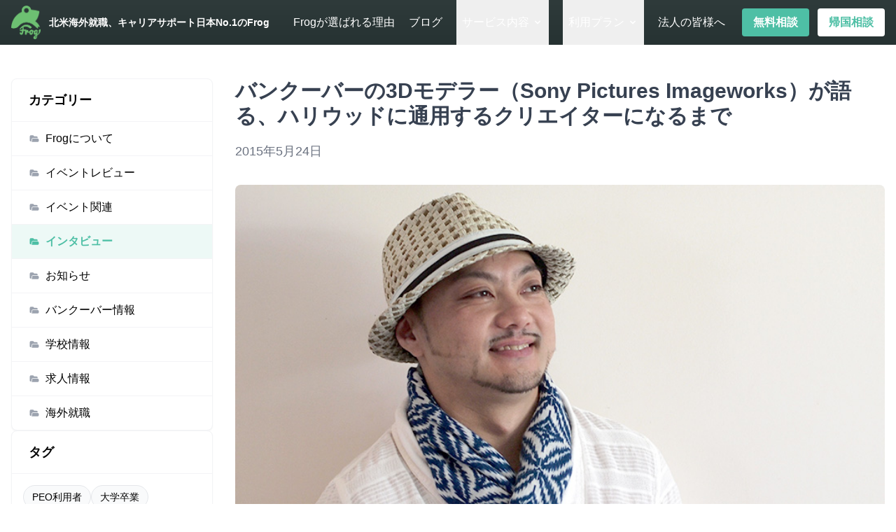

--- FILE ---
content_type: text/html; charset=UTF-8
request_url: https://frogagent.com/interview/shinya/
body_size: 13315
content:
<!DOCTYPE html><html lang="ja"> <head><!-- Google tag (gtag.js) --><script async src="https://www.googletagmanager.com/gtag/js?id=G-WDTDYR3CJL"></script><meta charset="UTF-8"><meta name="description" content="Frogはメンバーの構成上、どうしてもWEBに特化したクリエイターのサポートがメインでこれまで運営してきました。しかし、この度、バンクーバーのSony Pictures Imageworksに在席、以前はDreamWorksやBlizzar..."><meta name="viewport" content="width=device-width"><link rel="icon" type="image/svg+xml" href="https://pub-0c74912b575d4e0cb305476c83f5e8ce.r2.dev/website-assets/logo.svg"><meta name="generator" content="Astro v4.16.18"><title>バンクーバーの3Dモデラー（Sony Pictures Imageworks）が語る、ハリウッドに通用するクリエイターになるまで | Frog</title><!-- OGP Basic --><meta property="og:title" content="バンクーバーの3Dモデラー（Sony Pictures Imageworks）が語る、ハリウッドに通用するクリエイターになるまで | Frog"><meta property="og:description" content="Frogはメンバーの構成上、どうしてもWEBに特化したクリエイターのサポートがメインでこれまで運営してきました。しかし、この度、バンクーバーのSony Pictures Imageworksに在席、以前はDreamWorksやBlizzar..."><meta property="og:type" content="website"><meta property="og:url" content="https://frogagent.com/interview/shinya"><meta property="og:image" content="https://pub-0c74912b575d4e0cb305476c83f5e8ce.r2.dev/eyecatch_shinya_2015_05_24_1757798780777_fz1bfb_6c6c3096fc.jpg"><meta property="og:site_name" content="Frog"><meta property="og:locale" content="ja_JP"><!-- Twitter Card --><meta name="twitter:card" content="summary_large_image"><link rel="stylesheet" href="/_astro/_slug_.BAN7vmEY.css">
<link rel="stylesheet" href="/_astro/_slug_.ch87W4uo.css"><script type="module" src="/_astro/hoisted.FQPFPegZ.js"></script>
<script type="module" src="/_astro/page.BMjc4YcF.js"></script></head> <body> <header class="sticky top-0 z-50 w-full bg-gradient-to-b from-[#2F3B3B] to-[#263232] text-white"> <div class="container mx-auto flex h-16 items-center justify-between px-4"> <div class="flex items-center"> <a href="/" class="flex items-center"> <img src="https://pub-0c74912b575d4e0cb305476c83f5e8ce.r2.dev/website-assets/images_for-slack_cut.png" alt="Frog" class="h-12 w-auto"> </a> <div class="ml-3 hidden sm:block"> <h1 class="text-sm font-bold text-white">北米海外就職、キャリアサポート日本No.1のFrog</h1> </div> </div> <nav class="flex items-center"> <!-- Desktop Navigation --> <ul class="hidden lg:flex items-center space-x-5 h-16"> <li class="flex items-center h-full"> <a href="/points" class="text-white hover:text-opacity-80 transition-opacity h-full flex items-center"> Frogが選ばれる理由 </a> </li><li class="flex items-center h-full"> <a href="/blog" class="text-white hover:text-opacity-80 transition-opacity h-full flex items-center"> ブログ </a> </li><li class="flex items-center h-full"> <div class="relative group h-full flex items-center"> <button class="text-white hover:text-opacity-80 flex items-center transition-all h-full px-2"> サービス内容 <svg xmlns="http://www.w3.org/2000/svg" class="h-4 w-4 ml-1 transition-transform duration-200 group-hover:rotate-180" viewBox="0 0 20 20" fill="currentColor"> <path fill-rule="evenodd" d="M5.293 7.293a1 1 0 011.414 0L10 10.586l3.293-3.293a1 1 0 111.414 1.414l-4 4a1 1 0 01-1.414 0l-4-4a1 1 0 010-1.414z" clip-rule="evenodd"></path> </svg> </button> <div class="absolute left-1/2 top-full -translate-x-1/2 pt-2 opacity-0 invisible group-hover:opacity-100 group-hover:visible transition-all duration-200"> <div class="w-64 bg-white rounded-lg shadow-lg border border-gray-100 overflow-hidden"> <a href="/plans/frog-path" class="block p-4 hover:bg-gray-50 transition-colors border-b border-gray-100 last:border-none"> <div class="font-medium text-gray-900">Frog PATH</div> <p class="text-sm text-gray-500 mt-1 hidden lg:block">海外就職タスク管理プラットフォーム</p> </a><a href="/service/overseas-employment" class="block p-4 hover:bg-gray-50 transition-colors border-b border-gray-100 last:border-none"> <div class="font-medium text-gray-900">海外就職</div> <p class="text-sm text-gray-500 mt-1 hidden lg:block">カナダでのキャリア実現をトータルサポート</p> </a><a href="/service/study-abroad" class="block p-4 hover:bg-gray-50 transition-colors border-b border-gray-100 last:border-none"> <div class="font-medium text-gray-900">海外留学</div> <p class="text-sm text-gray-500 mt-1 hidden lg:block">カレッジ進学を通じたキャリアアップ支援</p> </a><a href="/service/peo" class="block p-4 hover:bg-gray-50 transition-colors border-b border-gray-100 last:border-none"> <div class="font-medium text-gray-900">EOR/PEO</div> <p class="text-sm text-gray-500 mt-1 hidden lg:block">企業雇用代行による就職機会の提供</p> </a><a href="/service/visa-consulting" class="block p-4 hover:bg-gray-50 transition-colors border-b border-gray-100 last:border-none"> <div class="font-medium text-gray-900">ビザサポート</div> <p class="text-sm text-gray-500 mt-1 hidden lg:block">就労ビザ・永住権取得のトータルサポート</p> </a><a href="/service/return-japan" class="block p-4 hover:bg-gray-50 transition-colors border-b border-gray-100 last:border-none"> <div class="font-medium text-gray-900">帰国後企業紹介</div> <p class="text-sm text-gray-500 mt-1 hidden lg:block">海外経験を活かせる日本企業へのマッチング</p> </a><a href="/service/mentorship" class="block p-4 hover:bg-gray-50 transition-colors border-b border-gray-100 last:border-none"> <div class="font-medium text-gray-900">メンターシップ</div> <p class="text-sm text-gray-500 mt-1 hidden lg:block">経験豊富なメンターによる個別キャリア支援</p> </a><a href="/community" class="block p-4 hover:bg-gray-50 transition-colors border-b border-gray-100 last:border-none"> <div class="font-medium text-gray-900">コミュニティサポート</div> <p class="text-sm text-gray-500 mt-1 hidden lg:block">同じ志を持つ仲間とのネットワーキング</p> </a><a href="https://school.frogagent.com/" class="block p-4 hover:bg-gray-50 transition-colors border-b border-gray-100 last:border-none"> <div class="font-medium text-gray-900">Frog School</div> <p class="text-sm text-gray-500 mt-1 hidden lg:block">海外就職に必要なスキルを学ぶオンラインスクール</p> </a> </div> </div> </div> </li><li class="flex items-center h-full"> <div class="relative group h-full flex items-center"> <button class="text-white hover:text-opacity-80 flex items-center transition-all h-full px-2"> 利用プラン <svg xmlns="http://www.w3.org/2000/svg" class="h-4 w-4 ml-1 transition-transform duration-200 group-hover:rotate-180" viewBox="0 0 20 20" fill="currentColor"> <path fill-rule="evenodd" d="M5.293 7.293a1 1 0 011.414 0L10 10.586l3.293-3.293a1 1 0 111.414 1.414l-4 4a1 1 0 01-1.414 0l-4-4a1 1 0 010-1.414z" clip-rule="evenodd"></path> </svg> </button> <div class="absolute left-1/2 top-full -translate-x-1/2 pt-2 opacity-0 invisible group-hover:opacity-100 group-hover:visible transition-all duration-200"> <div class="w-64 bg-white rounded-lg shadow-lg border border-gray-100 overflow-hidden"> <a href="/plans/community" class="block p-4 hover:bg-gray-50 transition-colors border-b border-gray-100 last:border-none"> <div class="font-medium text-gray-900">コミュニティプラン</div> <p class="text-sm text-gray-500 mt-1 hidden lg:block">情報収集と継続的な学習支援</p> </a><a href="/plans/full-support" class="block p-4 hover:bg-gray-50 transition-colors border-b border-gray-100 last:border-none"> <div class="font-medium text-gray-900">フルサポートプラン</div> <p class="text-sm text-gray-500 mt-1 hidden lg:block">専任担当者による個別サポート</p> </a><a href="/plans/college" class="block p-4 hover:bg-gray-50 transition-colors border-b border-gray-100 last:border-none"> <div class="font-medium text-gray-900">カレッジプラン</div> <p class="text-sm text-gray-500 mt-1 hidden lg:block">無料でカレッジ進学から就職まで完全サポート</p> </a><a href="/plans/japan-return" class="block p-4 hover:bg-gray-50 transition-colors border-b border-gray-100 last:border-none"> <div class="font-medium text-gray-900">帰国後就職プラン</div> <p class="text-sm text-gray-500 mt-1 hidden lg:block">海外経験を最大限活かす無料転職支援</p> </a><a href="/plans/japan-job" class="block p-4 hover:bg-gray-50 transition-colors border-b border-gray-100 last:border-none"> <div class="font-medium text-gray-900">国内就職・転職プラン</div> <p class="text-sm text-gray-500 mt-1 hidden lg:block">将来の海外挑戦に向けた戦略的キャリア構築</p> </a> </div> </div> </div> </li><li class="flex items-center h-full"> <a href="/corporate" class="text-white hover:text-opacity-80 transition-opacity h-full flex items-center"> 法人の皆様へ </a> </li> </ul> <div class="ml-6 flex items-center space-x-3"> <a href="/consultation" class="px-4 py-2 rounded font-bold text-center transition-colors bg-[#4EBFA5] hover:bg-[#3AA189] text-white"> 
無料相談
 </a> <a href="/plans/japan-return/" class="px-4 py-2 rounded font-bold text-center transition-colors bg-white text-[#4EBFA5] hover:bg-white/90"> 
帰国相談
 </a> </div> <!-- Mobile Navigation --> <div class="lg:hidden relative ml-4" x-data="{ isOpen: false }"> <button @click="isOpen = !isOpen" class="p-2 text-white hover:bg-white/10 rounded-lg transition-colors" aria-label="メニュー"> <svg xmlns="http://www.w3.org/2000/svg" class="h-6 w-6" fill="none" viewBox="0 0 24 24" stroke="currentColor"> <path stroke-linecap="round" stroke-linejoin="round" stroke-width="2" d="M4 6h16M4 12h16M4 18h16"></path> </svg> </button> <div x-show="isOpen" @click.away="isOpen = false" x-transition:enter="transition ease-out duration-200" x-transition:enter-start="opacity-0 translate-y-1" x-transition:enter-end="opacity-100 translate-y-0" x-transition:leave="transition ease-in duration-150" x-transition:leave-start="opacity-100 translate-y-0" x-transition:leave-end="opacity-0 translate-y-1" class="fixed left-0 right-0 top-16 bg-white overflow-y-auto h-[calc(100vh-4rem)]" style="display: none;"> <div class="divide-y divide-gray-200"> <!-- Action Buttons --> <div class="px-4 py-4 border-b border-gray-200"> <div class="space-y-3"> <a href="/consultation" class="px-4 py-2 rounded font-bold text-center transition-colors bg-[#4EBFA5] hover:bg-[#3AA189] text-white w-full"> 
無料相談
 </a> <a href="/plans/japan-return/" class="px-4 py-2 rounded font-bold text-center transition-colors bg-white text-[#4EBFA5] hover:bg-white/90 w-full"> 
帰国相談
 </a> </div> </div> <div class="py-2"> <a href="/points" class="block px-4 py-2 text-gray-600 hover:bg-gray-50 hover:text-gray-900"> Frogが選ばれる理由 </a> </div><div class="py-2"> <a href="/blog" class="block px-4 py-2 text-gray-600 hover:bg-gray-50 hover:text-gray-900"> ブログ </a> </div><div class="py-2"> <div x-data="{ expanded: false }"> <button @click="expanded = !expanded" class="w-full flex items-center justify-between px-4 py-2 font-medium text-gray-900 hover:bg-gray-50"> <span>サービス内容</span> <svg xmlns="http://www.w3.org/2000/svg" class="h-4 w-4 transition-transform duration-200" :class="{'rotate-180': expanded}" viewBox="0 0 20 20" fill="currentColor"> <path fill-rule="evenodd" d="M5.293 7.293a1 1 0 011.414 0L10 10.586l3.293-3.293a1 1 0 111.414 1.414l-4 4a1 1 0 01-1.414 0l-4-4a1 1 0 010-1.414z" clip-rule="evenodd"></path> </svg> </button> <div x-show="expanded" x-transition:enter="transition ease-out duration-200" x-transition:enter-start="opacity-0 max-h-0" x-transition:enter-end="opacity-100 max-h-96" x-transition:leave="transition ease-in duration-150" x-transition:leave-start="opacity-100 max-h-96" x-transition:leave-end="opacity-0 max-h-0" class="overflow-hidden" style="display: none;"> <div class="pl-4 bg-gray-50"> <a href="/plans/frog-path" class="block px-4 py-3 border-b border-gray-200 last:border-none"> <div class="text-gray-900 font-medium">Frog PATH</div> </a><a href="/service/overseas-employment" class="block px-4 py-3 border-b border-gray-200 last:border-none"> <div class="text-gray-900 font-medium">海外就職</div> </a><a href="/service/study-abroad" class="block px-4 py-3 border-b border-gray-200 last:border-none"> <div class="text-gray-900 font-medium">海外留学</div> </a><a href="/service/peo" class="block px-4 py-3 border-b border-gray-200 last:border-none"> <div class="text-gray-900 font-medium">EOR/PEO</div> </a><a href="/service/visa-consulting" class="block px-4 py-3 border-b border-gray-200 last:border-none"> <div class="text-gray-900 font-medium">ビザサポート</div> </a><a href="/service/return-japan" class="block px-4 py-3 border-b border-gray-200 last:border-none"> <div class="text-gray-900 font-medium">帰国後企業紹介</div> </a><a href="/service/mentorship" class="block px-4 py-3 border-b border-gray-200 last:border-none"> <div class="text-gray-900 font-medium">メンターシップ</div> </a><a href="/community" class="block px-4 py-3 border-b border-gray-200 last:border-none"> <div class="text-gray-900 font-medium">コミュニティサポート</div> </a><a href="https://school.frogagent.com/" class="block px-4 py-3 border-b border-gray-200 last:border-none"> <div class="text-gray-900 font-medium">Frog School</div> </a> </div> </div> </div> </div><div class="py-2"> <div x-data="{ expanded: false }"> <button @click="expanded = !expanded" class="w-full flex items-center justify-between px-4 py-2 font-medium text-gray-900 hover:bg-gray-50"> <span>利用プラン</span> <svg xmlns="http://www.w3.org/2000/svg" class="h-4 w-4 transition-transform duration-200" :class="{'rotate-180': expanded}" viewBox="0 0 20 20" fill="currentColor"> <path fill-rule="evenodd" d="M5.293 7.293a1 1 0 011.414 0L10 10.586l3.293-3.293a1 1 0 111.414 1.414l-4 4a1 1 0 01-1.414 0l-4-4a1 1 0 010-1.414z" clip-rule="evenodd"></path> </svg> </button> <div x-show="expanded" x-transition:enter="transition ease-out duration-200" x-transition:enter-start="opacity-0 max-h-0" x-transition:enter-end="opacity-100 max-h-96" x-transition:leave="transition ease-in duration-150" x-transition:leave-start="opacity-100 max-h-96" x-transition:leave-end="opacity-0 max-h-0" class="overflow-hidden" style="display: none;"> <div class="pl-4 bg-gray-50"> <a href="/plans/community" class="block px-4 py-3 border-b border-gray-200 last:border-none"> <div class="text-gray-900 font-medium">コミュニティプラン</div> </a><a href="/plans/full-support" class="block px-4 py-3 border-b border-gray-200 last:border-none"> <div class="text-gray-900 font-medium">フルサポートプラン</div> </a><a href="/plans/college" class="block px-4 py-3 border-b border-gray-200 last:border-none"> <div class="text-gray-900 font-medium">カレッジプラン</div> </a><a href="/plans/japan-return" class="block px-4 py-3 border-b border-gray-200 last:border-none"> <div class="text-gray-900 font-medium">帰国後就職プラン</div> </a><a href="/plans/japan-job" class="block px-4 py-3 border-b border-gray-200 last:border-none"> <div class="text-gray-900 font-medium">国内就職・転職プラン</div> </a> </div> </div> </div> </div><div class="py-2"> <a href="/corporate" class="block px-4 py-2 text-gray-600 hover:bg-gray-50 hover:text-gray-900"> 法人の皆様へ </a> </div> </div> </div> </div> </nav> </div> </header> <main>   <div class="container py-12"> <div class="grid lg:grid-cols-12 gap-8"> <!-- Left Sidebar --> <div class="lg:col-span-3"> <aside class="flex flex-col gap-6"> <!-- Categories - Mobile Dropdown --> <div class="lg:hidden"> <label for="category-select" class="block text-sm font-medium text-gray-700 mb-2">
カテゴリーを選択
</label> <select id="category-select" class="w-full px-4 py-3 rounded-lg border border-gray-200 focus:border-[#4EBFA5] focus:ring focus:ring-[#4EBFA5]/20 transition-colors" onchange="window.location.href=this.value"> <option value="/blog">すべてのカテゴリー</option> <option value="/category/frog"> Frogについて </option><option value="/category/event-review"> イベントレビュー </option><option value="/category/event-post"> イベント関連 </option><option value="/category/interview" selected> インタビュー </option><option value="/category/general"> お知らせ </option><option value="/category/vancouver"> バンクーバー情報 </option><option value="/category/schoolinfo"> 学校情報 </option><option value="/category/job-position"> 求人情報 </option><option value="/category/job-placement"> 海外就職 </option> </select> </div> <!-- Tags - Mobile Dropdown --> <div class="lg:hidden"> <label for="tag-select" class="block text-sm font-medium text-gray-700 mb-2">
タグを選択
</label> <select id="tag-select" class="w-full px-4 py-3 rounded-lg border border-gray-200 focus:border-[#4EBFA5] focus:ring focus:ring-[#4EBFA5]/20 transition-colors" onchange="window.location.href=this.value"> <option value="/blog">すべてのタグ</option> <option value="/tag/peo"> PEO利用者 </option><option value="/tag/university"> 大学卒業 </option><option value="/tag/japan"> 日本帰国者 </option><option value="/tag/beginner"> 業界未経験者 </option><option value="/tag/experience"> 業界経験者 </option> </select> </div> <!-- Categories - Desktop List --> <div class="hidden lg:block bg-white rounded-lg shadow-sm border border-gray-100 overflow-hidden"> <h2 class="text-lg font-bold px-6 py-4 border-b border-gray-100">カテゴリー</h2> <nav class="divide-y divide-gray-100"> <a href="/category/frog" class="flex items-center justify-between px-6 py-3 transition-colors hover:bg-gray-50"> <span class="flex items-center"> <svg xmlns="http://www.w3.org/2000/svg" class="h-4 w-4 mr-2 text-gray-400" viewBox="0 0 20 20" fill="currentColor"> <path fill-rule="evenodd" d="M2 6a2 2 0 012-2h4l2 2h4a2 2 0 012 2v1H8a3 3 0 00-3 3v1.5a1.5 1.5 0 01-3 0V6z" clip-rule="evenodd"></path> <path d="M6 12a2 2 0 012-2h8a2 2 0 012 2v2a2 2 0 01-2 2H2h2a2 2 0 002-2v-2z"></path> </svg> Frogについて </span> </a><a href="/category/event-review" class="flex items-center justify-between px-6 py-3 transition-colors hover:bg-gray-50"> <span class="flex items-center"> <svg xmlns="http://www.w3.org/2000/svg" class="h-4 w-4 mr-2 text-gray-400" viewBox="0 0 20 20" fill="currentColor"> <path fill-rule="evenodd" d="M2 6a2 2 0 012-2h4l2 2h4a2 2 0 012 2v1H8a3 3 0 00-3 3v1.5a1.5 1.5 0 01-3 0V6z" clip-rule="evenodd"></path> <path d="M6 12a2 2 0 012-2h8a2 2 0 012 2v2a2 2 0 01-2 2H2h2a2 2 0 002-2v-2z"></path> </svg> イベントレビュー </span> </a><a href="/category/event-post" class="flex items-center justify-between px-6 py-3 transition-colors hover:bg-gray-50"> <span class="flex items-center"> <svg xmlns="http://www.w3.org/2000/svg" class="h-4 w-4 mr-2 text-gray-400" viewBox="0 0 20 20" fill="currentColor"> <path fill-rule="evenodd" d="M2 6a2 2 0 012-2h4l2 2h4a2 2 0 012 2v1H8a3 3 0 00-3 3v1.5a1.5 1.5 0 01-3 0V6z" clip-rule="evenodd"></path> <path d="M6 12a2 2 0 012-2h8a2 2 0 012 2v2a2 2 0 01-2 2H2h2a2 2 0 002-2v-2z"></path> </svg> イベント関連 </span> </a><a href="/category/interview" class="flex items-center justify-between px-6 py-3 transition-colors hover:bg-gray-50 bg-[#4EBFA5]/10 text-[#4EBFA5] font-bold hover:bg-[#4EBFA5]/10"> <span class="flex items-center"> <svg xmlns="http://www.w3.org/2000/svg" class="h-4 w-4 mr-2 text-[#4EBFA5]" viewBox="0 0 20 20" fill="currentColor"> <path fill-rule="evenodd" d="M2 6a2 2 0 012-2h4l2 2h4a2 2 0 012 2v1H8a3 3 0 00-3 3v1.5a1.5 1.5 0 01-3 0V6z" clip-rule="evenodd"></path> <path d="M6 12a2 2 0 012-2h8a2 2 0 012 2v2a2 2 0 01-2 2H2h2a2 2 0 002-2v-2z"></path> </svg> インタビュー </span> </a><a href="/category/general" class="flex items-center justify-between px-6 py-3 transition-colors hover:bg-gray-50"> <span class="flex items-center"> <svg xmlns="http://www.w3.org/2000/svg" class="h-4 w-4 mr-2 text-gray-400" viewBox="0 0 20 20" fill="currentColor"> <path fill-rule="evenodd" d="M2 6a2 2 0 012-2h4l2 2h4a2 2 0 012 2v1H8a3 3 0 00-3 3v1.5a1.5 1.5 0 01-3 0V6z" clip-rule="evenodd"></path> <path d="M6 12a2 2 0 012-2h8a2 2 0 012 2v2a2 2 0 01-2 2H2h2a2 2 0 002-2v-2z"></path> </svg> お知らせ </span> </a><a href="/category/vancouver" class="flex items-center justify-between px-6 py-3 transition-colors hover:bg-gray-50"> <span class="flex items-center"> <svg xmlns="http://www.w3.org/2000/svg" class="h-4 w-4 mr-2 text-gray-400" viewBox="0 0 20 20" fill="currentColor"> <path fill-rule="evenodd" d="M2 6a2 2 0 012-2h4l2 2h4a2 2 0 012 2v1H8a3 3 0 00-3 3v1.5a1.5 1.5 0 01-3 0V6z" clip-rule="evenodd"></path> <path d="M6 12a2 2 0 012-2h8a2 2 0 012 2v2a2 2 0 01-2 2H2h2a2 2 0 002-2v-2z"></path> </svg> バンクーバー情報 </span> </a><a href="/category/schoolinfo" class="flex items-center justify-between px-6 py-3 transition-colors hover:bg-gray-50"> <span class="flex items-center"> <svg xmlns="http://www.w3.org/2000/svg" class="h-4 w-4 mr-2 text-gray-400" viewBox="0 0 20 20" fill="currentColor"> <path fill-rule="evenodd" d="M2 6a2 2 0 012-2h4l2 2h4a2 2 0 012 2v1H8a3 3 0 00-3 3v1.5a1.5 1.5 0 01-3 0V6z" clip-rule="evenodd"></path> <path d="M6 12a2 2 0 012-2h8a2 2 0 012 2v2a2 2 0 01-2 2H2h2a2 2 0 002-2v-2z"></path> </svg> 学校情報 </span> </a><a href="/category/job-position" class="flex items-center justify-between px-6 py-3 transition-colors hover:bg-gray-50"> <span class="flex items-center"> <svg xmlns="http://www.w3.org/2000/svg" class="h-4 w-4 mr-2 text-gray-400" viewBox="0 0 20 20" fill="currentColor"> <path fill-rule="evenodd" d="M2 6a2 2 0 012-2h4l2 2h4a2 2 0 012 2v1H8a3 3 0 00-3 3v1.5a1.5 1.5 0 01-3 0V6z" clip-rule="evenodd"></path> <path d="M6 12a2 2 0 012-2h8a2 2 0 012 2v2a2 2 0 01-2 2H2h2a2 2 0 002-2v-2z"></path> </svg> 求人情報 </span> </a><a href="/category/job-placement" class="flex items-center justify-between px-6 py-3 transition-colors hover:bg-gray-50"> <span class="flex items-center"> <svg xmlns="http://www.w3.org/2000/svg" class="h-4 w-4 mr-2 text-gray-400" viewBox="0 0 20 20" fill="currentColor"> <path fill-rule="evenodd" d="M2 6a2 2 0 012-2h4l2 2h4a2 2 0 012 2v1H8a3 3 0 00-3 3v1.5a1.5 1.5 0 01-3 0V6z" clip-rule="evenodd"></path> <path d="M6 12a2 2 0 012-2h8a2 2 0 012 2v2a2 2 0 01-2 2H2h2a2 2 0 002-2v-2z"></path> </svg> 海外就職 </span> </a> </nav> </div> <!-- Tags - Desktop --> <div class="hidden lg:block bg-white rounded-lg shadow-sm border border-gray-100 overflow-hidden"> <h2 class="text-lg font-bold px-6 py-4 border-b border-gray-100">タグ</h2> <div class="p-4"> <div class="flex flex-wrap gap-2"> <a href="/tag/peo" class="inline-block px-3 py-1.5 text-sm bg-gray-50 hover:bg-[#4EBFA5]/10 hover:text-[#4EBFA5] rounded-full transition-colors border border-gray-200 hover:border-[#4EBFA5]"> PEO利用者 </a><a href="/tag/university" class="inline-block px-3 py-1.5 text-sm bg-gray-50 hover:bg-[#4EBFA5]/10 hover:text-[#4EBFA5] rounded-full transition-colors border border-gray-200 hover:border-[#4EBFA5]"> 大学卒業 </a><a href="/tag/japan" class="inline-block px-3 py-1.5 text-sm bg-gray-50 hover:bg-[#4EBFA5]/10 hover:text-[#4EBFA5] rounded-full transition-colors border border-gray-200 hover:border-[#4EBFA5]"> 日本帰国者 </a><a href="/tag/beginner" class="inline-block px-3 py-1.5 text-sm bg-gray-50 hover:bg-[#4EBFA5]/10 hover:text-[#4EBFA5] rounded-full transition-colors border border-gray-200 hover:border-[#4EBFA5]"> 業界未経験者 </a><a href="/tag/experience" class="inline-block px-3 py-1.5 text-sm bg-gray-50 hover:bg-[#4EBFA5]/10 hover:text-[#4EBFA5] rounded-full transition-colors border border-gray-200 hover:border-[#4EBFA5]"> 業界経験者 </a> </div> </div> </div> <!-- Recent Interviews - Desktop Only --> <div class="hidden lg:block bg-white rounded-lg shadow-sm border border-gray-100 overflow-hidden"> <h2 class="text-lg font-bold px-6 py-4 border-b border-gray-100">最近のインタビュー</h2> <div class="divide-y divide-gray-100"> <a href="/interview/yoshika" class="block p-4 hover:bg-gray-50 transition-colors group"> <div class="flex gap-4"> <div class="flex-shrink-0 w-20 h-20"> <img src="https://pub-0c74912b575d4e0cb305476c83f5e8ce.r2.dev/a5bf2766_48f6_4836_b11c_d80805d00ace_1_all_101318_be44b117bc.jpg" alt="海外挑戦で得た視点を武器に、カナダから帰国後プロダクトデザイナーのキャリアを築くまで" class="w-full h-full object-cover rounded-lg" width="80" height="80"> </div> <div class="flex-1 min-w-0"> <h3 class="font-medium group-hover:text-[#4EBFA5] transition-colors line-clamp-2 mb-1"> 海外挑戦で得た視点を武器に、カナダから帰国後プロダクトデザイナーのキャリアを築くまで </h3> <time class="text-sm text-gray-500"> 2025年12月8日 </time> </div> </div> </a><a href="/interview/obara" class="block p-4 hover:bg-gray-50 transition-colors group"> <div class="flex gap-4"> <div class="flex-shrink-0 w-20 h-20"> <img src="https://pub-0c74912b575d4e0cb305476c83f5e8ce.r2.dev/IMG_2840_dd1fe41edb.jpg" alt="コーヒーも注文できなかった渡航初日から、Amazon Web ServiceのCSEへ海外就職を達成したObaraさん" class="w-full h-full object-cover rounded-lg" width="80" height="80"> </div> <div class="flex-1 min-w-0"> <h3 class="font-medium group-hover:text-[#4EBFA5] transition-colors line-clamp-2 mb-1"> コーヒーも注文できなかった渡航初日から、Amazon Web ServiceのCSEへ海外就職を達成したObaraさん </h3> <time class="text-sm text-gray-500"> 2025年12月3日 </time> </div> </div> </a><a href="/interview/ux-ui-yuna" class="block p-4 hover:bg-gray-50 transition-colors group"> <div class="flex gap-4"> <div class="flex-shrink-0 w-20 h-20"> <img src="https://pub-0c74912b575d4e0cb305476c83f5e8ce.r2.dev/001_dc8d812127.jpg" alt="日本で営業からデザイナーへ転身し、カナダでUI/UXデザイナーとして活躍するYunaさんに聞く海外キャリア" class="w-full h-full object-cover rounded-lg" width="80" height="80"> </div> <div class="flex-1 min-w-0"> <h3 class="font-medium group-hover:text-[#4EBFA5] transition-colors line-clamp-2 mb-1"> 日本で営業からデザイナーへ転身し、カナダでUI/UXデザイナーとして活躍するYunaさんに聞く海外キャリア </h3> <time class="text-sm text-gray-500"> 2025年11月7日 </time> </div> </div> </a> </div> </div> </aside> </div> <!-- Main Content --> <div class="lg:col-span-9"> <article class="prose prose-lg max-w-none"> <h1 class="text-3xl font-bold mb-4">バンクーバーの3Dモデラー（Sony Pictures Imageworks）が語る、ハリウッドに通用するクリエイターになるまで</h1> <div class="flex items-center text-gray-500 mb-8"> <time datetime="2015-05-24T08:56:57.000Z"> 2015年5月24日 </time> </div> <img src="https://pub-0c74912b575d4e0cb305476c83f5e8ce.r2.dev/eyecatch_shinya_2015_05_24_1757798780777_fz1bfb_6c6c3096fc.jpg" alt="バンクーバーの3Dモデラー（Sony Pictures Imageworks）が語る、ハリウッドに通用するクリエイターになるまで" width="800" height="450" class="w-full h-auto rounded-lg mb-8"> <div class="blog-content"><p>Frogはメンバーの構成上、どうしてもWEBに特化したクリエイターのサポートがメインでこれまで運営してきました。しかし、この度、バンクーバーの<a href="http://www.imageworks.com/">Sony Pictures Imageworks</a>に在席、以前は<a href="http://www.dreamworksstudios.com/">DreamWorks</a>や<a href="http://us.blizzard.com/en-us/">Blizzard Entertainment</a>でも活躍し、『ガーディアンズ・オブ・ギャラクシー』や『オズ - はじまりの戦い』等の超有名なハリウッド映画の数々を世に送り出してきた<a href="https://frogagent.com/team/shinya/">Shinya氏</a>から、北米で3Dクリエイターとして活動するためのノウハウを教えて頂けるようになった事をキッカケに、今後は多くの映像クリエイターの方を対象とした留学プランニングも提供していけるようになりました。 近年バンクーバーは「北のハリウッド」と称される程、映像分野のクリエイターに注目され続けている街として知られており、Frogにも多くの映像クリエイターからの問い合わせが殺到し、その注目度は私達の目にもハッキリと映る程の人気っぷりです。<a href="https://vfs.edu/">Vancouver Film School</a>等の北のハリウッドへの登竜門的な名門校の存在もあり、毎年ローカルエコノミーだけで見ても10億ドル以上の経済利益を生み出しています。北米全土で見ても映画・テレビ産業はロサンゼルスやニューヨークに次いで北米第三位の規模を誇ります。 今回はそんなバンクーバーの映像業界で現役で活動するShinya氏のインタビューを交え、ハリウッドに通用するクリエイターに求められる事を当記事を通して皆さんにも知っていただければと思います。 Shinya氏が制作した場面を集めたデモリール。細部にまでこだわった3D映像をご覧ください！</p><h2 id="h77e204be54">夢への計画</h2><p> ――ハリウッドを夢見て、まずは何から始めたんですか？</p><p>ハリウッド映画を作りたい！と突き詰めていった末にCGがあり、アメリカへ渡り、本格的に語学の習得を目指しました。最初に行ったのはサウスキャロライナ州です。日本人がいない環境で英語の勉強のみに集中したかったので、スターバックスもないような田舎に半年くらい滞在しました。その後、紆余曲折しながら大学へ行くためカリフォルニアへ移りました。</p><p> ――大学はどのように選んだんですか？</p><p>僕の目標は大学に行くことではなく、その先のハリウッド映画を作る事でした。「レミーのおいしいレストラン」という映画を見て、「これを作りたい！」と思ったのがきっかけです。とにかく大学を卒業したらすぐハリウッド映画を作りたかったんですよ。そのため就職先はハリウッド映画を作っている大手の会社しか考えていませんでした。そう、誰もが知っているピクサーです。そんな大手企業に就職するには、やはり名前の通っている有名校であり、ピクサーで現役で働いてる人が教えるという事でも知られていた<a href="http://www.academyart.edu/">Academy of Art University</a>に行くのが近道だなと思って、なんとか入学できました。 しかし入学できたのはいいものの、そんな名門校にいる生徒はバケモノだらけなんですよね。「この人にはなれないな」と、もう才能の違いを痛感したというか…。でもそこで諦めたわけではありません。<strong>その人にはなれないけど、自分ならどうやったらそこに辿り着けるかを考えた</strong>んです。技術がないなら、他の人にはない、別の要素があればいいんじゃないか？大学に行っている間に、企業での実務経験があれば戦えるのでは？就職活動の時のポートフォリオの中に映画で使われてるシーンがあればインパクトがあるんじゃないか。 あれこれ悩んだ末、4年間ある大学の中で、4年目にインターンシップとして実務経験を積むことを目標に大学生活を送ることに決めました。そして逆算して計画をたてたんです。 4年目にインターンシップするなら、3年の時にインターンシップ用の就職活動が必要。3年目はポートフォリオ制作と就職活動に専念しよう。そのためにはコネクションも必要。2年の時はコネクションづくりに専念しよう。僕は日本人だし、カリフォルニア近辺にいる日本人アーティストを中心に話を聞いてみたい。でも同じ日本人だからと言って、素人なんて相手にしてもらえないだろう。1年目は基礎知識や、こまかい計画をたてることにしよう。 こんな感じで4年間の計画をざっくりたてたわけです。その一年分の計画を分割して、一ヶ月にするべきことを決め、それができたら更に週単位に分割。こうやって<strong>細かく分割して、具体的にするべきことを挙げていきました</strong>。もちろん計画したことをすべて実行するのは困難ですし、計画にズレも生じます。それでも少しずつ実行していけば、最終目標に近づけました。</p><h2 id="h0ad22b9667">インターンシップ</h2><p> ――インターンシップ先はすぐに見つかりましたか？</p><p>もちろんすぐには見つかりませんでした。夢であったピクサーには月に一度のペースで応募していましたし、友人がピクサーで働いていたのもあって、彼に案内してもらって本社に入って顔を覚えてもらおうと必死になったりもしました。ピクサー社員から「最近あいつこないねー」と言われるまで入り浸ったんですけど、残念ながら就職はできませんでした。その他アメリカ、シンガポール、ニュージーランド、イギリス、オーストラリア、カナダ等、地域を問わず100社くらいに応募しました。<a href="http://www.siggraph.org/">SIGGRAPH</a>に参加して自分のデモリールを見せたり、名刺を配ったりもしましたね。しかし、その内返事があったのは2社。それでもへこたれませんでしたよ。 それでも雇ってくれるという映画CGの制作会社からオファーを頂き、そこでインターンをすることになりました。</p><p> ――ついにインターンシップ開始ですね！</p><p>はい！ただ、その会社がロサンゼルスにあったんですよね。大学はサンフランシスコで、まだ週に2回は大学に通わないといけなかったんです。オンライン受講もできなかったので、思い切って週3回、サンフランシスコからロサンゼルスまで一時間半くらいかけて飛行機で通うことにしました！そうしてでもインターンでの経験は後から自分に返ってくるだろうと信じて、自分へ投資しました。もちろん保障はありませんでしたけど。<strong>本当に大事なことを決める時は、お金のことは省いて考えるべき</strong>です。お金は後からついてくるはず。まぁ、このあたりから自分の予算が狂ってきましたねw 今だから笑い話にできますけど、僕は経理には向かないみたいですw</p><p> ――インターンシップ後はどちらに就職されましたか？</p><p>卒業と同時に現在在籍している、当時ロサンゼルスにあった<a href="http://www.imageworks.com/">Sony Pictures Imageworks</a>に就職しました。他にも<a href="http://www.dreamworksstudios.com/">DreamWorks</a>や<a href="http://us.blizzard.com/en-us/">Blizzard Entertainment</a>でも働く機会がありました。その後再びSony Pictures Imageworksからオファーを頂き、バンクーバースタジオに就職しました。</p><h3 id="h0490586c09">これまでに手がけた作品リスト</h3><p> 日本でもおなじみの映画の制作に携わりました。</p><ul><li><a href="https://www.youtube.com/watch?v=d96cjJhvlMA">ガーディアンズ・オブ・ギャラクシー</a>（第87回アカデミー賞 視覚効果賞ノミネート）</li><li><a href="https://www.youtube.com/watch?v=DylgNj4YQVc">オズ はじまりの戦い</a></li><li><a href="https://www.youtube.com/watch?v=FhHnP-9iekg">ザ・ライト -エクソシストの真実-</a></li><li><a href="https://www.youtube.com/watch?v=Xs7fzOrUopc">タイタンの逆襲</a></li><li><a href="https://www.youtube.com/watch?v=-OGvZoIrXpg">フューリー</a></li><li><a href="https://www.youtube.com/watch?v=A9ewvUiajLA">ピクセル</a></li><li><a href="https://www.youtube.com/watch?v=9yZEthbVpjY">モンスター・ホテル 2</a></li><li><a href="https://www.youtube.com/watch?v=TLzhlsEFcVQ">World of Warcraft: Warlords of Draenor Cinematic</a></li></ul><h2 id="h2012dc89ab">日本と北米の違い</h2><p> ――実際に働いてみて感じた、日本と北米の違いはありますか？</p><p>北米の映像業界は作業工程が分業型なので<strong>それぞれの分野の特化したスキルが求められます</strong>。例えばモデラーやテクスチャー等。分業したほうがひとつのことに集中できるので、全体のクオリティがあがると思います。学校ではひと通りすべての事を教えますし、全部できればそれにこしたことはないと思いますけどね。</p><p> ――就職活動用のポートフォリオも、見せ方が変わってきますね。</p><p>北米では分業なので、どこのポイントをやったのかという点だけを見せます。カテゴライズしてデモリールを見せるのか、ジェネラリストとして全体を見せるのか、自分のやりたいことや会社から求められているスキルによって見せ方を変えた方がいいかもしれません。</p><p> ――同じ北米でも、ロサンゼルスとバンクーバーでは違いがありますか？</p><p>今、ロサンゼルスにはとにかく仕事がありません。バンクーバーのあるBC州政府がデジタルメディア業の税金を免除する等の優遇制度を打ち出したおかげで、ロサンゼルスが閑散としてきたんですね。<strong>バンクーバーはワーキングホリデーもあって働くためのビザが取りやすいですし、映像制作の仕事をするチャンスは沢山あります。</strong>映像関係でアメリカでの活動を考えている人は、映画が作りたいのか、それともアメリカに住みたいのか、どちらが大事なのか、一度考えた方がいいです。<strong>僕は絶対にバンクーバーをおすすめします</strong>。</p><p> [caption id=&quot;attachment_1134&quot; align=&quot;alignnone&quot; width=&quot;710&quot;]</p><figure><img src="https://pub-0c74912b575d4e0cb305476c83f5e8ce.r2.dev/content_shinya_2015_05_24_1757798780179_q12l9a_2b4b124ae8.jpg" alt="Frogハウスに集まったみんなに、熱く夢を語るShinya氏" width="710" height="379"></figure><p> Frogハウスに集まったみんなに、熱く夢を語るShinya氏[/caption]</p><h2 id="h2fc2d94722">海外での活躍を目指すなら</h2><p> ――海外就職に大切なことはなんですか？</p><p>海外で働くとなると、ビザの問題が避けて通れないと思います。でも、ビザに縛られる生活はだめ。<strong>自分の価値をあげて、向こうからオファーが来るようにスキルを高めることが大切</strong>です。かと言って技術だけがすべてじゃない。コミュニケーション能力も大事です。仕事は人と人との繋がりですからね。技術や英語力がないなら、そういう違う事で埋めるべきです。そうやって英語やスキル、コミュニケーション能力を高めて、それでもビザで悩むなら、それは自分の努力が足りていないんです。</p><p> ―― これから留学を考えている皆さんにメッセージをお願いします！</p><p>常に思っていることなんですが、何をするにしても夢はでっかく！目標をものすごく高く設定しましょう！そこまで辿りつけなくても、それを目指してがむしゃらでやるだけで、その次のレベルくらいには辿り着いているはずです。夢は非現実的に。夢に到達するまでのプロセスは現実的に考える。それなら必ず達成するはず。<strong>夢は逃げない、逃げるのは自分だ！</strong></p></div> <!-- フォームを表示 -->   <div class="mt-12 pt-8 border-t mb-12"> <div class="flex flex-wrap gap-2"> <a href="/tag/大学卒業" class="inline-block px-3 py-1 text-sm bg-gray-100 hover:bg-[#4EBFA5]/10 hover:text-[#4EBFA5] rounded-full transition-colors"> 大学卒業 </a> </div> </div> </article> <!-- Consultation Banner --> <div class="mt-12"> <div class="relative overflow-hidden bg-gradient-to-br from-[#4EBFA5]/10 via-white to-[#4EBFA5]/5 py-12 rounded-2xl border border-gray-100"> <!-- Decorative Elements --> <div class="absolute top-0 right-0 w-48 h-48 bg-[#4EBFA5]/10 rounded-full blur-3xl -translate-y-24 translate-x-24"></div> <div class="absolute bottom-0 left-0 w-48 h-48 bg-[#4EBFA5]/10 rounded-full blur-3xl translate-y-24 -translate-x-24"></div> <div class="relative px-8"> <div class="max-w-full mx-auto"> <!-- Main Content Card --> <div class="bg-white rounded-3xl shadow-2xl overflow-hidden"> <div class="md:flex items-stretch"> <!-- Left Content --> <div class="md:w-3/5 p-10 md:p-12"> <!-- Trust Badge --> <div class="inline-flex items-center gap-2 bg-[#4EBFA5]/10 text-[#4EBFA5] px-4 py-2 rounded-full text-sm font-semibold mb-6"> <svg class="w-4 h-4" fill="currentColor" viewBox="0 0 20 20"> <path fill-rule="evenodd" d="M10 18a8 8 0 100-16 8 8 0 000 16zm3.707-9.293a1 1 0 00-1.414-1.414L9 10.586 7.707 9.293a1 1 0 00-1.414 1.414l2 2a1 1 0 001.414 0l4-4z" clip-rule="evenodd"></path> </svg> <span>無料相談受付中</span> </div> <!-- Headline --> <h2 class="text-3xl md:text-4xl font-bold text-gray-900 mb-4 leading-tight">
このまま一度も海外に<br>
挑戦しない人生に<br> <span class="text-[#4EBFA5]">後悔</span>はありませんか？
</h2> <!-- Description --> <p class="text-gray-600 mb-8 leading-relaxed">
多くの方がカウンセリングを受けて初めて「なぜもっと早く相談しなかったのか」と気づいています。
              まずは気軽に無料相談で、あなたが抱いている不安や疑問をお聞かせください。
</p> <!-- Benefits List --> <ul class="space-y-3 mb-8"> <li class="flex items-start gap-3"> <svg class="w-5 h-5 text-[#4EBFA5] mt-0.5 flex-shrink-0" fill="none" stroke="currentColor" viewBox="0 0 24 24"> <path stroke-linecap="round" stroke-linejoin="round" stroke-width="2" d="M9 12l2 2 4-4m6 2a9 9 0 11-18 0 9 9 0 0118 0z"></path> </svg> <span class="text-gray-700 text-sm">専門カウンセラーによる1対1の個別相談</span> </li> <li class="flex items-start gap-3"> <svg class="w-5 h-5 text-[#4EBFA5] mt-0.5 flex-shrink-0" fill="none" stroke="currentColor" viewBox="0 0 24 24"> <path stroke-linecap="round" stroke-linejoin="round" stroke-width="2" d="M9 12l2 2 4-4m6 2a9 9 0 11-18 0 9 9 0 0118 0z"></path> </svg> <span class="text-gray-700 text-sm">あなたの経験・スキルに基づいた具体的なアドバイス</span> </li> <li class="flex items-start gap-3"> <svg class="w-5 h-5 text-[#4EBFA5] mt-0.5 flex-shrink-0" fill="none" stroke="currentColor" viewBox="0 0 24 24"> <path stroke-linecap="round" stroke-linejoin="round" stroke-width="2" d="M9 12l2 2 4-4m6 2a9 9 0 11-18 0 9 9 0 0118 0z"></path> </svg> <span class="text-gray-700 text-sm">最新の海外就職市場動向と成功事例の共有</span> </li> </ul> <!-- CTA Buttons --> <div class="flex flex-col sm:flex-row gap-4 justify-center lg:justify-start"> <a href="/consultation/" class="px-4 py-2 rounded font-bold text-center transition-colors bg-[#4EBFA5] hover:bg-[#3AA189] text-white group relative overflow-hidden px-8 py-4 text-base font-semibold shadow-xl hover:shadow-2xl transition-all duration-300">  <span class="relative z-10 flex items-center justify-center gap-2 whitespace-nowrap">
海外キャリア相談
<svg class="w-5 h-5 group-hover:translate-x-1 transition-transform" fill="none" stroke="currentColor" viewBox="0 0 24 24"> <path stroke-linecap="round" stroke-linejoin="round" stroke-width="2" d="M13 7l5 5m0 0l-5 5m5-5H6"></path> </svg> </span>  </a> <a href="/return-career/" class="px-4 py-2 rounded font-bold text-center transition-colors border border-[#4EBFA5] text-[#4EBFA5] hover:bg-[#4EBFA5]/10 group relative overflow-hidden px-8 py-4 text-base font-semibold transition-all duration-300">  <span class="relative z-10 flex items-center justify-center gap-2 whitespace-nowrap">
日本キャリアアップ
<svg class="w-5 h-5 group-hover:translate-x-1 transition-transform" fill="none" stroke="currentColor" viewBox="0 0 24 24"> <path stroke-linecap="round" stroke-linejoin="round" stroke-width="2" d="M13 7l5 5m0 0l-5 5m5-5H6"></path> </svg> </span>  </a> </div> </div> <!-- Right Visual --> <div class="md:w-2/5 bg-gradient-to-br from-[#4EBFA5] to-[#3AA189] p-10 md:p-12 flex flex-col justify-center text-white"> <!-- Stats --> <div class="space-y-6"> <div> <div class="text-4xl md:text-5xl font-bold mb-1">2,000+</div> <div class="text-white/90">累計相談実績</div> </div> <div> <div class="text-4xl md:text-5xl font-bold mb-1">95%</div> <div class="text-white/90">相談満足度</div> </div> <div> <div class="text-4xl md:text-5xl font-bold mb-1">24h</div> <div class="text-white/90">以内の返信</div> </div> </div> <!-- Testimonial --> <div class="mt-8 pt-8 border-t border-white/20"> <div class="flex gap-1 mb-3"> <svg class="w-4 h-4 fill-yellow-300" viewBox="0 0 20 20"> <path d="M9.049 2.927c.3-.921 1.603-.921 1.902 0l1.07 3.292a1 1 0 00.95.69h3.462c.969 0 1.371 1.24.588 1.81l-2.8 2.034a1 1 0 00-.364 1.118l1.07 3.292c.3.921-.755 1.688-1.54 1.118l-2.8-2.034a1 1 0 00-1.175 0l-2.8 2.034c-.784.57-1.838-.197-1.539-1.118l1.07-3.292a1 1 0 00-.364-1.118L2.98 8.72c-.783-.57-.38-1.81.588-1.81h3.461a1 1 0 00.951-.69l1.07-3.292z"></path> </svg><svg class="w-4 h-4 fill-yellow-300" viewBox="0 0 20 20"> <path d="M9.049 2.927c.3-.921 1.603-.921 1.902 0l1.07 3.292a1 1 0 00.95.69h3.462c.969 0 1.371 1.24.588 1.81l-2.8 2.034a1 1 0 00-.364 1.118l1.07 3.292c.3.921-.755 1.688-1.54 1.118l-2.8-2.034a1 1 0 00-1.175 0l-2.8 2.034c-.784.57-1.838-.197-1.539-1.118l1.07-3.292a1 1 0 00-.364-1.118L2.98 8.72c-.783-.57-.38-1.81.588-1.81h3.461a1 1 0 00.951-.69l1.07-3.292z"></path> </svg><svg class="w-4 h-4 fill-yellow-300" viewBox="0 0 20 20"> <path d="M9.049 2.927c.3-.921 1.603-.921 1.902 0l1.07 3.292a1 1 0 00.95.69h3.462c.969 0 1.371 1.24.588 1.81l-2.8 2.034a1 1 0 00-.364 1.118l1.07 3.292c.3.921-.755 1.688-1.54 1.118l-2.8-2.034a1 1 0 00-1.175 0l-2.8 2.034c-.784.57-1.838-.197-1.539-1.118l1.07-3.292a1 1 0 00-.364-1.118L2.98 8.72c-.783-.57-.38-1.81.588-1.81h3.461a1 1 0 00.951-.69l1.07-3.292z"></path> </svg><svg class="w-4 h-4 fill-yellow-300" viewBox="0 0 20 20"> <path d="M9.049 2.927c.3-.921 1.603-.921 1.902 0l1.07 3.292a1 1 0 00.95.69h3.462c.969 0 1.371 1.24.588 1.81l-2.8 2.034a1 1 0 00-.364 1.118l1.07 3.292c.3.921-.755 1.688-1.54 1.118l-2.8-2.034a1 1 0 00-1.175 0l-2.8 2.034c-.784.57-1.838-.197-1.539-1.118l1.07-3.292a1 1 0 00-.364-1.118L2.98 8.72c-.783-.57-.38-1.81.588-1.81h3.461a1 1 0 00.951-.69l1.07-3.292z"></path> </svg><svg class="w-4 h-4 fill-yellow-300" viewBox="0 0 20 20"> <path d="M9.049 2.927c.3-.921 1.603-.921 1.902 0l1.07 3.292a1 1 0 00.95.69h3.462c.969 0 1.371 1.24.588 1.81l-2.8 2.034a1 1 0 00-.364 1.118l1.07 3.292c.3.921-.755 1.688-1.54 1.118l-2.8-2.034a1 1 0 00-1.175 0l-2.8 2.034c-.784.57-1.838-.197-1.539-1.118l1.07-3.292a1 1 0 00-.364-1.118L2.98 8.72c-.783-.57-.38-1.81.588-1.81h3.461a1 1 0 00.951-.69l1.07-3.292z"></path> </svg> </div> <p class="text-sm text-white/90 italic mb-3">
"Frogを使うことでビッグテックへの再現性ある挑戦ができた。コミュニティの力あってこその挑戦だった。"
</p> <div class="flex items-center justify-between"> <p class="text-xs text-white/70">- Kansuke</p> <a href="https://www.youtube.com/watch?v=LS8hF4KGB3o" target="_blank" rel="noopener noreferrer" class="inline-flex items-center gap-1 text-xs text-white/90 hover:text-white transition-colors bg-white/20 rounded-full px-3 py-1"> <svg class="w-3 h-3" fill="currentColor" viewBox="0 0 24 24"> <path d="M23.498 6.186a3.016 3.016 0 0 0-2.122-2.136C19.505 3.545 12 3.545 12 3.545s-7.505 0-9.377.505A3.017 3.017 0 0 0 .502 6.186C0 8.07 0 12 0 12s0 3.93.502 5.814a3.016 3.016 0 0 0 2.122 2.136c1.871.505 9.376.505 9.376.505s7.505 0 9.377-.505a3.015 3.015 0 0 0 2.122-2.136C24 15.93 24 12 24 12s0-3.93-.502-5.814zM9.545 15.568V8.432L15.818 12l-6.273 3.568z"></path> </svg>
動画を見る
</a> </div> </div> </div> </div> </div> <!-- Bottom Trust Elements --> <div class="mt-8 flex flex-wrap items-center justify-center gap-8 text-gray-600"> <a href="/terms/" class="flex items-center gap-2 hover:text-[#4EBFA5] transition-colors"> <svg class="w-5 h-5 text-[#4EBFA5]" fill="none" stroke="currentColor" viewBox="0 0 24 24"> <path stroke-linecap="round" stroke-linejoin="round" stroke-width="2" d="M12 15v2m-6 4h12a2 2 0 002-2v-6a2 2 0 00-2-2H6a2 2 0 00-2 2v6a2 2 0 002 2zm10-10V7a4 4 0 00-8 0v4h8z"></path> </svg> <span class="text-sm">プライバシーポリシー厳守</span> </a> <div class="flex items-center gap-2"> <svg class="w-5 h-5 text-[#4EBFA5]" fill="none" stroke="currentColor" viewBox="0 0 24 24"> <path stroke-linecap="round" stroke-linejoin="round" stroke-width="2" d="M12 8v4l3 3m6-3a9 9 0 11-18 0 9 9 0 0118 0z"></path> </svg> <span class="text-sm">オンライン対応</span> </div> <div class="flex items-center gap-2"> <svg class="w-5 h-5 text-[#4EBFA5]" fill="none" stroke="currentColor" viewBox="0 0 24 24"> <path stroke-linecap="round" stroke-linejoin="round" stroke-width="2" d="M9 12l2 2 4-4m5.618-4.016A11.955 11.955 0 0112 2.944a11.955 11.955 0 01-8.618 3.04A12.02 12.02 0 003 9c0 5.591 3.824 10.29 9 11.622 5.176-1.332 9-6.03 9-11.622 0-1.042-.133-2.052-.382-3.016z"></path> </svg> <span class="text-sm">勧誘・営業なし</span> </div> </div> </div> </div> </div> </div> </div> </div> </div>  <section class="py-16 bg-gray-50"> <div class="container"> <div class="max-w-6xl mx-auto"> <div class="text-center mb-10"> <h2 class="text-3xl font-bold mb-4">最新情報をチェック</h2> <p class="text-lg text-gray-600">
SNSで最新情報を発信中。ニュースレターもご登録ください。
</p> </div> <div class="grid md:grid-cols-4 gap-6"> <!-- Instagram --> <div class="bg-white rounded-xl p-6 shadow-md hover:shadow-lg transition-all duration-300 group"> <div class="w-12 h-12 mx-auto mb-3 bg-gradient-to-r from-purple-500 via-red-500 to-yellow-500 rounded-xl flex items-center justify-center group-hover:scale-110 transition-transform"> <svg class="w-6 h-6 text-white" fill="currentColor" viewBox="0 0 24 24"> <path d="M12 2.163c3.204 0 3.584.012 4.85.07 3.252.148 4.771 1.691 4.919 4.919.058 1.265.069 1.645.069 4.849 0 3.205-.012 3.584-.069 4.849-.149 3.225-1.664 4.771-4.919 4.919-1.266.058-1.644.07-4.85.07-3.204 0-3.584-.012-4.849-.07-3.26-.149-4.771-1.699-4.919-4.92-.058-1.265-.07-1.644-.07-4.849 0-3.204.013-3.583.07-4.849.149-3.227 1.664-4.771 4.919-4.919 1.266-.057 1.645-.069 4.849-.069zm0-2.163c-3.259 0-3.667.014-4.947.072-4.358.2-6.78 2.618-6.98 6.98-.059 1.281-.073 1.689-.073 4.948 0 3.259.014 3.668.072 4.948.2 4.358 2.618 6.78 6.98 6.98 1.281.058 1.689.072 4.948.072 3.259 0 3.668-.014 4.948-.072 4.354-.2 6.782-2.618 6.979-6.98.059-1.28.073-1.689.073-4.948 0-3.259-.014-3.667-.072-4.947-.196-4.354-2.617-6.78-6.979-6.98-1.281-.059-1.69-.073-4.949-.073zm0 5.838c-3.403 0-6.162 2.759-6.162 6.162s2.759 6.163 6.162 6.163 6.162-2.759 6.162-6.163c0-3.403-2.759-6.162-6.162-6.162zm0 10.162c-2.209 0-4-1.79-4-4 0-2.209 1.791-4 4-4s4 1.791 4 4c0 2.21-1.791 4-4 4zm6.406-11.845c-.796 0-1.441.645-1.441 1.44s.645 1.44 1.441 1.44c.795 0 1.439-.645 1.439-1.44s-.644-1.44-1.439-1.44z"></path> </svg> </div> <h3 class="font-bold text-center mb-3">Instagram</h3> <p class="text-gray-600 text-xs text-center mb-4">
日常の活動や<br>イベントの様子
</p> <a href="https://www.instagram.com/frogagent_ca/" target="_blank" rel="noopener noreferrer" class="relative block w-full text-center py-2.5 px-3 bg-gradient-to-r from-purple-500 via-red-500 to-yellow-500 text-white font-semibold text-sm rounded-full hover:shadow-lg transform hover:-translate-y-0.5 transition-all duration-200"> <span class="relative z-10">フォロー</span> <div class="absolute inset-0 bg-gradient-to-r from-purple-600 via-red-600 to-yellow-600 rounded-full opacity-0 hover:opacity-100 transition-opacity"></div> </a> </div> <!-- X (Twitter) --> <div class="bg-white rounded-xl p-6 shadow-md hover:shadow-lg transition-all duration-300 group"> <div class="w-12 h-12 mx-auto mb-3 bg-black rounded-xl flex items-center justify-center group-hover:scale-110 transition-transform"> <svg class="w-6 h-6 text-white" fill="currentColor" viewBox="0 0 24 24"> <path d="M18.244 2.25h3.308l-7.227 8.26 8.502 11.24H16.17l-5.214-6.817L4.99 21.75H1.68l7.73-8.835L1.254 2.25H8.08l4.713 6.231zm-1.161 17.52h1.833L7.084 4.126H5.117z"></path> </svg> </div> <h3 class="font-bold text-center mb-3">X</h3> <p class="text-gray-600 text-xs text-center mb-4">
リアルタイムな<br>情報発信
</p> <a href="https://x.com/frogagent" target="_blank" rel="noopener noreferrer" class="relative block w-full text-center py-2.5 px-3 bg-black text-white font-semibold text-sm rounded-full hover:bg-gray-800 hover:shadow-lg transform hover:-translate-y-0.5 transition-all duration-200">
フォロー
</a> </div> <!-- YouTube --> <div class="bg-white rounded-xl p-6 shadow-md hover:shadow-lg transition-all duration-300 group"> <div class="w-12 h-12 mx-auto mb-3 bg-red-500 rounded-xl flex items-center justify-center group-hover:scale-110 transition-transform"> <svg class="w-6 h-6 text-white" fill="currentColor" viewBox="0 0 24 24"> <path d="M23.498 6.186a3.016 3.016 0 0 0-2.122-2.136C19.505 3.545 12 3.545 12 3.545s-7.505 0-9.377.505A3.017 3.017 0 0 0 .502 6.186C0 8.07 0 12 0 12s0 3.93.502 5.814a3.016 3.016 0 0 0 2.122 2.136c1.871.505 9.376.505 9.376.505s7.505 0 9.377-.505a3.015 3.015 0 0 0 2.122-2.136C24 15.93 24 12 24 12s0-3.93-.502-5.814zM9.545 15.568V8.432L15.818 12l-6.273 3.568z"></path> </svg> </div> <h3 class="font-bold text-center mb-3">YouTube</h3> <p class="text-gray-600 text-xs text-center mb-4">
イベント内容や<br>キャリア情報
</p> <a href="https://www.youtube.com/@frogagent" target="_blank" rel="noopener noreferrer" class="relative block w-full text-center py-2.5 px-3 bg-red-500 text-white font-semibold text-sm rounded-full hover:bg-red-600 hover:shadow-lg transform hover:-translate-y-0.5 transition-all duration-200">
チャンネル登録
</a> </div> <!-- Newsletter --> <div class="bg-white rounded-xl p-6 shadow-md hover:shadow-lg transition-all duration-300 group"> <div class="w-12 h-12 mx-auto mb-3 bg-[#4EBFA5] rounded-xl flex items-center justify-center group-hover:scale-110 transition-transform"> <svg class="w-6 h-6 text-white" fill="none" stroke="currentColor" viewBox="0 0 24 24"> <path stroke-linecap="round" stroke-linejoin="round" stroke-width="2" d="M3 8l7.89 5.26a2 2 0 002.22 0L21 8M5 19h14a2 2 0 002-2V7a2 2 0 00-2-2H5a2 2 0 00-2 2v10a2 2 0 002 2z"></path> </svg> </div> <h3 class="font-bold text-center mb-3">Newsletter</h3> <p class="text-gray-600 text-xs text-center mb-4">
最新情報を<br>メールでお届け
</p> <div id="mc_embed_signup"> <form action="https://frogagent.us9.list-manage.com/subscribe/post?u=e3db375fb2f476236d4463edf&id=f782859412&f_id=005ad2e3f0" method="post" id="mc-embedded-subscribe-form" name="mc-embedded-subscribe-form" class="validate" target="_self"> <div id="mc_embed_signup_scroll"> <input type="email" name="EMAIL" class="w-full px-3 py-2 text-sm rounded-full border border-gray-300 focus:border-[#4EBFA5] focus:ring focus:ring-[#4EBFA5]/20 transition-colors mb-3" id="mce-EMAIL" required placeholder="メールアドレス"> <div aria-hidden="true" style="position: absolute; left: -5000px;"> <input type="text" name="b_e3db375fb2f476236d4463edf_f782859412" tabindex="-1" value=""> </div> <input type="submit" name="subscribe" id="mc-embedded-subscribe" class="relative w-full py-2.5 px-3 bg-[#4EBFA5] text-white font-semibold text-sm rounded-full hover:bg-[#3AA189] hover:shadow-lg transform hover:-translate-y-0.5 transition-all duration-200 cursor-pointer" value="メール登録"> </div> </form> </div> </div> </div> </div> </div> </section>   </main> <footer class="bg-[#2F3B3B] text-white py-12"> <div class="container mx-auto px-4"> <div class="grid md:grid-cols-4 gap-8"> <div class="space-y-4"> <a href="/" class="font-bold mb-4 block">Frog Creator Production Inc.</a> <p class="text-sm text-gray-400">IT業界専門の海外就職、北米キャリアサポート企業</p> <address class="text-sm text-gray-400 not-italic"> <p>717 West Pender Street</p> <p>Vancouver, BC V6C1G9</p> <p class="mt-2"> <span class="inline-block w-14">TEL:</span>
+1 (604) 262-6447
</p> <p> <span class="inline-block w-14">Email:</span> <a href="mailto:info@frogagent.com" class="hover:text-[#4EBFA5]">info@frogagent.com</a> </p> </address>  <div class="flex items-center gap-4 mt-4"> <a href="https://www.instagram.com/frogagent_ca/" target="_blank" rel="noopener noreferrer" class="text-gray-400 hover:text-[#4EBFA5] transition-colors" aria-label="Instagram"> <svg class="w-5 h-5" fill="currentColor" viewBox="0 0 24 24">
      <path d="M12 2.163c3.204 0 3.584.012 4.85.07 3.252.148 4.771 1.691 4.919 4.919.058 1.265.069 1.645.069 4.849 0 3.205-.012 3.584-.069 4.849-.149 3.225-1.664 4.771-4.919 4.919-1.266.058-1.644.07-4.85.07-3.204 0-3.584-.012-4.849-.07-3.26-.149-4.771-1.699-4.919-4.92-.058-1.265-.07-1.644-.07-4.849 0-3.204.013-3.583.07-4.849.149-3.227 1.664-4.771 4.919-4.919 1.266-.057 1.645-.069 4.849-.069zm0-2.163c-3.259 0-3.667.014-4.947.072-4.358.2-6.78 2.618-6.98 6.98-.059 1.281-.073 1.689-.073 4.948 0 3.259.014 3.668.072 4.948.2 4.358 2.618 6.78 6.98 6.98 1.281.058 1.689.072 4.948.072 3.259 0 3.668-.014 4.948-.072 4.354-.2 6.782-2.618 6.979-6.98.059-1.28.073-1.689.073-4.948 0-3.259-.014-3.667-.072-4.947-.196-4.354-2.617-6.78-6.979-6.98-1.281-.059-1.69-.073-4.949-.073zm0 5.838c-3.403 0-6.162 2.759-6.162 6.162s2.759 6.163 6.162 6.163 6.162-2.759 6.162-6.163c0-3.403-2.759-6.162-6.162-6.162zm0 10.162c-2.209 0-4-1.79-4-4 0-2.209 1.791-4 4-4s4 1.791 4 4c0 2.21-1.791 4-4 4zm6.406-11.845c-.796 0-1.441.645-1.441 1.44s.645 1.44 1.441 1.44c.795 0 1.439-.645 1.439-1.44s-.644-1.44-1.439-1.44z"/>
    </svg> </a><a href="https://x.com/frogagent" target="_blank" rel="noopener noreferrer" class="text-gray-400 hover:text-[#4EBFA5] transition-colors" aria-label="X (Twitter)"> <svg class="w-5 h-5" fill="currentColor" viewBox="0 0 24 24">
      <path d="M18.244 2.25h3.308l-7.227 8.26 8.502 11.24H16.17l-5.214-6.817L4.99 21.75H1.68l7.73-8.835L1.254 2.25H8.08l4.713 6.231zm-1.161 17.52h1.833L7.084 4.126H5.117z"/>
    </svg> </a><a href="https://www.youtube.com/@frogagent" target="_blank" rel="noopener noreferrer" class="text-gray-400 hover:text-[#4EBFA5] transition-colors" aria-label="YouTube"> <svg class="w-5 h-5" fill="currentColor" viewBox="0 0 24 24">
      <path d="M23.498 6.186a3.016 3.016 0 0 0-2.122-2.136C19.505 3.545 12 3.545 12 3.545s-7.505 0-9.377.505A3.017 3.017 0 0 0 .502 6.186C0 8.07 0 12 0 12s0 3.93.502 5.814a3.016 3.016 0 0 0 2.122 2.136c1.871.505 9.376.505 9.376.505s7.505 0 9.377-.505a3.015 3.015 0 0 0 2.122-2.136C24 15.93 24 12 24 12s0-3.93-.502-5.814zM9.545 15.568V8.432L15.818 12l-6.273 3.568z"/>
    </svg> </a> </div> </div> <div> <h3 class="font-semibold mb-4">サービス</h3> <nav class="flex flex-col space-y-2"> <a href="/service/study-abroad/" class="text-sm text-gray-400 hover:text-[#4EBFA5]"> 海外留学支援 </a><a href="/support/overseas-employment/" class="text-sm text-gray-400 hover:text-[#4EBFA5]"> 海外就職サポート </a><a href="/service/visa-consulting/" class="text-sm text-gray-400 hover:text-[#4EBFA5]"> ビザサポート </a><a href="/service/peo/" class="text-sm text-gray-400 hover:text-[#4EBFA5]"> EOR/PEO・フリーランス支援 </a><a href="https://frogdevshop.com/" class="text-sm text-gray-400 hover:text-[#4EBFA5]"> FrogDevShop </a> </nav> </div> <div> <h3 class="font-semibold mb-4">会社情報</h3> <nav class="flex flex-col space-y-2"> <a href="/about/history/" class="text-sm text-gray-400 hover:text-[#4EBFA5]"> Frogの歴史 </a><a href="/about/company/" class="text-sm text-gray-400 hover:text-[#4EBFA5]"> 会社概要 </a><a href="/about/access/" class="text-sm text-gray-400 hover:text-[#4EBFA5]"> アクセス </a><a href="/membership/" class="text-sm text-gray-400 hover:text-[#4EBFA5]"> メンバーシップ </a><a href="/blog" class="text-sm text-gray-400 hover:text-[#4EBFA5]"> ブログ </a><a href="/corporate/" class="text-sm text-gray-400 hover:text-[#4EBFA5]"> 法人の皆様へ </a> </nav> </div> <div> <h3 class="font-semibold mb-4">お問い合わせ</h3> <nav class="flex flex-col space-y-2"> <a href="/consultation/" class="text-sm text-gray-400 hover:text-[#4EBFA5]"> 無料相談 </a><a href="/contact/" class="text-sm text-gray-400 hover:text-[#4EBFA5]"> お問い合わせ </a><a href="/faq/" class="text-sm text-gray-400 hover:text-[#4EBFA5]"> よくある質問 </a><a href="/terms/" class="text-sm text-gray-400 hover:text-[#4EBFA5]"> 利用規約/プライバシーポリシー </a> </nav> </div> </div> <div class="mt-8 pt-8 border-t border-gray-700 text-center text-sm text-gray-400">
&copy; 2026 Frog Creator Production Inc. All rights reserved.
</div> </div> </footer> </body></html>

--- FILE ---
content_type: application/javascript; charset=UTF-8
request_url: https://frogagent.com/_astro/hoisted.FQPFPegZ.js
body_size: -81
content:
import{m as a}from"./module.esm.BArBhHwf.js";window.Alpine=a;a.start();window.dataLayer=window.dataLayer||[];function t(){dataLayer.push(arguments)}t("js",new Date);t("config","G-WDTDYR3CJL");


--- FILE ---
content_type: application/javascript; charset=UTF-8
request_url: https://frogagent.com/_astro/page.BMjc4YcF.js
body_size: -258
content:
import{m}from"./module.esm.BArBhHwf.js";window.Alpine=m;m.start();
